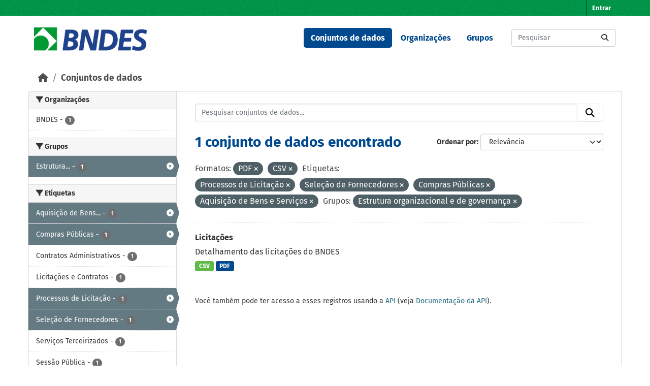

--- FILE ---
content_type: text/html; charset=utf-8
request_url: https://dadosabertos.bndes.gov.br/dataset?res_format=PDF&tags=Processos+de+Licita%C3%A7%C3%A3o&tags=Sele%C3%A7%C3%A3o+de+Fornecedores&res_format=CSV&tags=Compras+P%C3%BAblicas&groups=estrutura-organizacional-e-de-governanca&tags=Aquisi%C3%A7%C3%A3o+de+Bens+e+Servi%C3%A7os
body_size: 51137
content:
<!DOCTYPE html>
<!--[if IE 9]> <html lang="pt_BR" class="ie9"> <![endif]-->
<!--[if gt IE 8]><!--> <html lang="pt_BR"  > <!--<![endif]-->
  <head>
    <meta charset="utf-8" />
      <meta name="csrf_field_name" content="_csrf_token" />
      <meta name="_csrf_token" content="ImIwODc3OTg2NDc1NjJjMWNkZGMzN2VmODRiZTE2N2Y3NjNiMTUxYzIi.aX1GNQ.kohxhP7XFY_-9SkRLE5UyMCP4l8" />

      <meta name="generator" content="ckan 2.11.3" />
      <meta name="viewport" content="width=device-width, initial-scale=1.0">
    <title>Conjunto de dados - Portal de Dados Abertos do BNDES</title>

    
    <link rel="shortcut icon" href="/base/images/ckan.ico" />
    
      
      
      
    

    
    <link href="/webassets/base/51d427fe_main.css" rel="stylesheet"/><style>
        /* CORES BNDES

guia da marca
https://www.bndes.gov.br/wps/wcm/connect/site/74114779-97fb-4026-a3c4-bbff80512450/Guia_de_Marca_BNDES_nov2022.pdf?MOD=AJPERES&CVID=ojen7.J

Tem erros, então peguei as cores pelo conta gotas do Gimp
*/



:root {
    --primario-verde: #00984a;
    --primario-azul: #01498f;

    --secundario-verde-claro: #60bb46;
    --secundario-azul-claro: #0078c0;

    --terciario-prata-esverdeado: #a6c5b2;
    --terciario-prata: #dcdddf;
    --terciario-verde-azulado: #00937d;
    --terciario-azul-escuro: #006096;
    --terciario-verde-claro: #43bfb5;
    --terciario-azul-claro: #6293b1;

    /*cor fora manual*/
    --verde-escuro: #237434;
}


/* latin-ext */
@font-face {
    font-family: 'Fira Sans';
    font-style: italic;
    font-weight: 700;
    src: local('Fira Sans Bold Italic'), local('FiraSans-BoldItalic'), url(https://fonts.gstatic.com/s/firasans/v10/va9f4kDNxMZdWfMOD5VvkrByRCf2VFn2lg.woff2) format('woff2');
    unicode-range: U+0100-024F, U+0259, U+1E00-1EFF, U+2020, U+20A0-20AB, U+20AD-20CF, U+2113, U+2C60-2C7F, U+A720-A7FF;
}

/* latin */
@font-face {
    font-family: 'Fira Sans';
    font-style: italic;
    font-weight: 700;
    src: local('Fira Sans Bold Italic'), local('FiraSans-BoldItalic'), url(https://fonts.gstatic.com/s/firasans/v10/va9f4kDNxMZdWfMOD5VvkrByRCf4VFk.woff2) format('woff2');
    unicode-range: U+0000-00FF, U+0131, U+0152-0153, U+02BB-02BC, U+02C6, U+02DA, U+02DC, U+2000-206F, U+2074, U+20AC, U+2122, U+2191, U+2193, U+2212, U+2215, U+FEFF, U+FFFD;
}

/* latin */
@font-face {
    font-family: 'Fira Sans';
    font-style: normal;
    font-weight: 400;
    src: local('Fira Sans Regular'), local('FiraSans-Regular'), url(https://fonts.gstatic.com/s/firasans/v10/va9E4kDNxMZdWfMOD5Vvl4jL.woff2) format('woff2');
    unicode-range: U+0000-00FF, U+0131, U+0152-0153, U+02BB-02BC, U+02C6, U+02DA, U+02DC, U+2000-206F, U+2074, U+20AC, U+2122, U+2191, U+2193, U+2212, U+2215, U+FEFF, U+FFFD;
}

/* latin-ext */
@font-face {
    font-family: 'Fira Sans';
    font-style: normal;
    font-weight: 500;
    src: local('Fira Sans Medium'), local('FiraSans-Medium'), url(https://fonts.gstatic.com/s/firasans/v10/va9B4kDNxMZdWfMOD5VnZKveSBf6TF0.woff2) format('woff2');
    unicode-range: U+0100-024F, U+0259, U+1E00-1EFF, U+2020, U+20A0-20AB, U+20AD-20CF, U+2113, U+2C60-2C7F, U+A720-A7FF;
}

/* latin */
@font-face {
    font-family: 'Fira Sans';
    font-style: normal;
    font-weight: 500;
    src: local('Fira Sans Medium'), local('FiraSans-Medium'), url(https://fonts.gstatic.com/s/firasans/v10/va9B4kDNxMZdWfMOD5VnZKveRhf6.woff2) format('woff2');
    unicode-range: U+0000-00FF, U+0131, U+0152-0153, U+02BB-02BC, U+02C6, U+02DA, U+02DC, U+2000-206F, U+2074, U+20AC, U+2122, U+2191, U+2193, U+2212, U+2215, U+FEFF, U+FFFD;
}

/* latin-ext */
@font-face {
    font-family: 'Fira Sans';
    font-style: normal;
    font-weight: 700;
    src: local('Fira Sans Bold'), local('FiraSans-Bold'), url(https://fonts.gstatic.com/s/firasans/v10/va9B4kDNxMZdWfMOD5VnLK3eSBf6TF0.woff2) format('woff2');
    unicode-range: U+0100-024F, U+0259, U+1E00-1EFF, U+2020, U+20A0-20AB, U+20AD-20CF, U+2113, U+2C60-2C7F, U+A720-A7FF;
}

/* latin */
@font-face {
    font-family: 'Fira Sans';
    font-style: normal;
    font-weight: 700;
    src: local('Fira Sans Bold'), local('FiraSans-Bold'), url(https://fonts.gstatic.com/s/firasans/v10/va9B4kDNxMZdWfMOD5VnLK3eRhf6.woff2) format('woff2');
    unicode-range: U+0000-00FF, U+0131, U+0152-0153, U+02BB-02BC, U+02C6, U+02DA, U+02DC, U+2000-206F, U+2074, U+20AC, U+2122, U+2191, U+2193, U+2212, U+2215, U+FEFF, U+FFFD;
}

html {
    font-family: "Fira Sans", arial, sans-serif;
}

body {
    font: 1em "Fira Sans";
    font-family: "Fira Sans", arial, sans-serif;
}

/****** Cores da tela principal ******/
.masthead {
    background: white none;
}

.homepage .module-feeds {
    background: white;
}

.main {
    background: white none;
}

body {
    background-image: none;
}

.homepage .hero {
    background: transparent none;
}

h1 {
    color: var(--primario-azul);
}

code {
    color: var(--primario-verde);
}

/* cor de fundo e preenchimento do master head topo da página */
.account-masthead {
    background-color: var(--primario-verde);
}

.masthead {
    background-color: white;
}

.account-masthead .account ul li a {
    color: white;
}

.account-masthead .account ul li a:hover {
    background-color: var(--primario-azul);
}


/* reajusta a cor e o preenchimento do menu */
.masthead .navigation .nav-pills li a:hover,
.masthead .navigation .nav-pills li a:focus,
.masthead .navigation .nav-pills li.active a {
    background-color: var(--primario-azul);
    color: white;
}

/* tornar o .text-white da cor azul, não parece certo,
mas é como consegui fazer sem criar novo tema */
.navbar-light .text-white {
    color: var(--primario-azul) !important;
}


/*caixa de busca principipal*/
.homepage .module-search .module-content {
    border-radius: 3px 3px 0 0;
    background-color: var(--primario-verde);
    border-bottom: none;
}

.homepage .module-search .tags {
    background-color: var(--secundario-verde-claro);
    padding: 10px 10px 10px 10px;
    margin-top: -25px;
}


/* navegação categorias */
.masthead .main-navbar ul li a {
    color: var(--primario-azul);
    font-weight: bold;
}

.masthead .main-navbar ul li a:hover,
.masthead .main-navbar ul li.active a {
    color: white;
    background-color: var(--primario-azul);
}

/* pé da página */

.site-footer {
    background-color: var(--primario-verde);
}



/*******AJUSTES ELEMENTOS ******/

.tag {
    font-size: .9em;
}

/* remove o link para página 'sobre'  */
/* do rodapé */

.site-footer .footer-links>ul:first-child {
    display: none;
}

/* da navegação*/
.masthead>ul>li.active:last-child {
    display: none;
}

.masthead .main-navbar ul li:last-child {
    display: none;
}



/* reajusta e modifica o menu */
a.logo img {
    width: 224px;
    padding-top: 7px;
}

/* reajusta o tamanho do logo */
.homepage .module-search {
    padding: 0px;
}

/* reajusta o tamanho do logo */
.homepage .module-search {
    padding: 0px;
}



/* tira sombras das caixas */
.box {
    box-shadow: 0 0 0 0px;
}

.wrapper {
    box-shadow: 0 0 0 0px;
}

/* cores dos botões de tag de tipo de arquivo */
.badge[data-format=pdf],
.badge[data-format*=pdf] {
    background-color: var(--primario-azul);
}

.badge[data-format=csv],
.badge[data-format*=csv] {
    background-color: var(--secundario-verde-claro)
}

/* some com imagem na tela principal */
section.featured.media-overlay {
    display: none;
}


body>header>div>nav>button>span {
    color: black;
}

/*apaga o "Ex. Meio Ambiente" como valor default da busca
já que este valor não retorna nada ao buscar*/
#field-main-search::placeholder {
    opacity: 0;
}

.resource-item:hover {
    background-color: var(--terciario-prata-esverdeado);
}
      </style>
    
    

  </head>

  
  <body data-site-root="https://dadosabertos.bndes.gov.br/" data-locale-root="https://dadosabertos.bndes.gov.br/" >

    
    <div class="visually-hidden-focusable"><a href="#content">Skip to main content</a></div>
  

  
    

 
<div class="account-masthead">
  <div class="container">
     
    <nav class="account not-authed" aria-label="Account">
      <ul class="list-unstyled">
        
        <li><a href="/user/login">Entrar</a></li>
         
      </ul>
    </nav>
     
  </div>
</div>

<header class="masthead">
  <div class="container">
      
    <nav class="navbar navbar-expand-lg navbar-light">
      <hgroup class="header-image navbar-left">

      
      
      <a class="logo" href="/">
        <img src="/uploads/admin/2025-02-07-194758.293250ckan-logo.jpg" alt="Portal de Dados Abertos do BNDES"
          title="Portal de Dados Abertos do BNDES" />
      </a>
      
      

       </hgroup>
      <button class="navbar-toggler" type="button" data-bs-toggle="collapse" data-bs-target="#main-navigation-toggle"
        aria-controls="main-navigation-toggle" aria-expanded="false" aria-label="Toggle navigation">
        <span class="fa fa-bars text-white"></span>
      </button>

      <div class="main-navbar collapse navbar-collapse" id="main-navigation-toggle">
        <ul class="navbar-nav ms-auto mb-2 mb-lg-0">
          
            
              
              

              <li class="active"><a href="/dataset/">Conjuntos de dados</a></li><li><a href="/organization/">Organizações</a></li><li><a href="/group/">Grupos</a></li><li><a href="/about">Sobre</a></li>
            
          </ul>

      
      
          <form class="d-flex site-search" action="/dataset/" method="get">
              <label class="d-none" for="field-sitewide-search">Search Datasets...</label>
              <input id="field-sitewide-search" class="form-control me-2"  type="text" name="q" placeholder="Pesquisar" aria-label="Pesquisar conjuntos de dados..."/>
              <button class="btn" type="submit" aria-label="Submit"><i class="fa fa-search"></i></button>
          </form>
      
      </div>
    </nav>
  </div>
</header>

  
    <div class="main">
      <div id="content" class="container">
        
          
            <div class="flash-messages">
              
                
              
            </div>
          

          
            <div class="toolbar" role="navigation" aria-label="Breadcrumb">
              
                
                  <ol class="breadcrumb">
                    
<li class="home"><a href="/" aria-label="Início"><i class="fa fa-home"></i><span> Início</span></a></li>
                    
  <li class="active"><a href="/dataset/">Conjuntos de dados</a></li>

                  </ol>
                
              
            </div>
          

          <div class="row wrapper">
            
            
            

            
              <aside class="secondary col-md-3">
                
                
  <div class="filters">
    <div>
      
        

    
    
	
	    
		<section class="module module-narrow module-shallow">
		    
			<h2 class="module-heading">
			    <i class="fa fa-filter"></i>
			    Organizações
			</h2>
		    
		    
			
			    
				<nav aria-label="Organizações">
				    <ul class="list-unstyled nav nav-simple nav-facet">
					
					    
					    
					    
					    
					    <li class="nav-item ">
						<a href="/dataset/?res_format=PDF&amp;res_format=CSV&amp;tags=Processos+de+Licita%C3%A7%C3%A3o&amp;tags=Sele%C3%A7%C3%A3o+de+Fornecedores&amp;tags=Compras+P%C3%BAblicas&amp;tags=Aquisi%C3%A7%C3%A3o+de+Bens+e+Servi%C3%A7os&amp;groups=estrutura-organizacional-e-de-governanca&amp;organization=bndes" title="">
						    <span class="item-label">BNDES</span>
						    <span class="hidden separator"> - </span>
						    <span class="item-count badge">1</span>

							
						</a>
					    </li>
					
				    </ul>
				</nav>

				<p class="module-footer">
				    
					
				    
				</p>
			    
			
		    
		</section>
	    
	
    

      
        

    
    
	
	    
		<section class="module module-narrow module-shallow">
		    
			<h2 class="module-heading">
			    <i class="fa fa-filter"></i>
			    Grupos
			</h2>
		    
		    
			
			    
				<nav aria-label="Grupos">
				    <ul class="list-unstyled nav nav-simple nav-facet">
					
					    
					    
					    
					    
					    <li class="nav-item  active">
						<a href="/dataset/?res_format=PDF&amp;res_format=CSV&amp;tags=Processos+de+Licita%C3%A7%C3%A3o&amp;tags=Sele%C3%A7%C3%A3o+de+Fornecedores&amp;tags=Compras+P%C3%BAblicas&amp;tags=Aquisi%C3%A7%C3%A3o+de+Bens+e+Servi%C3%A7os" title="Estrutura organizacional e de governança">
						    <span class="item-label">Estrutura...</span>
						    <span class="hidden separator"> - </span>
						    <span class="item-count badge">1</span>

							<span class="facet-close"> <i class="fa fa-solid fa-circle-xmark"></i></span>
						</a>
					    </li>
					
				    </ul>
				</nav>

				<p class="module-footer">
				    
					
				    
				</p>
			    
			
		    
		</section>
	    
	
    

      
        

    
    
	
	    
		<section class="module module-narrow module-shallow">
		    
			<h2 class="module-heading">
			    <i class="fa fa-filter"></i>
			    Etiquetas
			</h2>
		    
		    
			
			    
				<nav aria-label="Etiquetas">
				    <ul class="list-unstyled nav nav-simple nav-facet">
					
					    
					    
					    
					    
					    <li class="nav-item  active">
						<a href="/dataset/?res_format=PDF&amp;res_format=CSV&amp;tags=Processos+de+Licita%C3%A7%C3%A3o&amp;tags=Sele%C3%A7%C3%A3o+de+Fornecedores&amp;tags=Compras+P%C3%BAblicas&amp;groups=estrutura-organizacional-e-de-governanca" title="Aquisição de Bens e Serviços">
						    <span class="item-label">Aquisição de Bens...</span>
						    <span class="hidden separator"> - </span>
						    <span class="item-count badge">1</span>

							<span class="facet-close"> <i class="fa fa-solid fa-circle-xmark"></i></span>
						</a>
					    </li>
					
					    
					    
					    
					    
					    <li class="nav-item  active">
						<a href="/dataset/?res_format=PDF&amp;res_format=CSV&amp;tags=Processos+de+Licita%C3%A7%C3%A3o&amp;tags=Sele%C3%A7%C3%A3o+de+Fornecedores&amp;tags=Aquisi%C3%A7%C3%A3o+de+Bens+e+Servi%C3%A7os&amp;groups=estrutura-organizacional-e-de-governanca" title="">
						    <span class="item-label">Compras Públicas</span>
						    <span class="hidden separator"> - </span>
						    <span class="item-count badge">1</span>

							<span class="facet-close"> <i class="fa fa-solid fa-circle-xmark"></i></span>
						</a>
					    </li>
					
					    
					    
					    
					    
					    <li class="nav-item ">
						<a href="/dataset/?res_format=PDF&amp;res_format=CSV&amp;tags=Processos+de+Licita%C3%A7%C3%A3o&amp;tags=Sele%C3%A7%C3%A3o+de+Fornecedores&amp;tags=Compras+P%C3%BAblicas&amp;tags=Aquisi%C3%A7%C3%A3o+de+Bens+e+Servi%C3%A7os&amp;groups=estrutura-organizacional-e-de-governanca&amp;tags=Contratos+Administrativos" title="">
						    <span class="item-label">Contratos Administrativos</span>
						    <span class="hidden separator"> - </span>
						    <span class="item-count badge">1</span>

							
						</a>
					    </li>
					
					    
					    
					    
					    
					    <li class="nav-item ">
						<a href="/dataset/?res_format=PDF&amp;res_format=CSV&amp;tags=Processos+de+Licita%C3%A7%C3%A3o&amp;tags=Sele%C3%A7%C3%A3o+de+Fornecedores&amp;tags=Compras+P%C3%BAblicas&amp;tags=Aquisi%C3%A7%C3%A3o+de+Bens+e+Servi%C3%A7os&amp;groups=estrutura-organizacional-e-de-governanca&amp;tags=Licita%C3%A7%C3%B5es+e+Contratos" title="">
						    <span class="item-label">Licitações e Contratos</span>
						    <span class="hidden separator"> - </span>
						    <span class="item-count badge">1</span>

							
						</a>
					    </li>
					
					    
					    
					    
					    
					    <li class="nav-item  active">
						<a href="/dataset/?res_format=PDF&amp;res_format=CSV&amp;tags=Sele%C3%A7%C3%A3o+de+Fornecedores&amp;tags=Compras+P%C3%BAblicas&amp;tags=Aquisi%C3%A7%C3%A3o+de+Bens+e+Servi%C3%A7os&amp;groups=estrutura-organizacional-e-de-governanca" title="">
						    <span class="item-label">Processos de Licitação</span>
						    <span class="hidden separator"> - </span>
						    <span class="item-count badge">1</span>

							<span class="facet-close"> <i class="fa fa-solid fa-circle-xmark"></i></span>
						</a>
					    </li>
					
					    
					    
					    
					    
					    <li class="nav-item  active">
						<a href="/dataset/?res_format=PDF&amp;res_format=CSV&amp;tags=Processos+de+Licita%C3%A7%C3%A3o&amp;tags=Compras+P%C3%BAblicas&amp;tags=Aquisi%C3%A7%C3%A3o+de+Bens+e+Servi%C3%A7os&amp;groups=estrutura-organizacional-e-de-governanca" title="">
						    <span class="item-label">Seleção de Fornecedores</span>
						    <span class="hidden separator"> - </span>
						    <span class="item-count badge">1</span>

							<span class="facet-close"> <i class="fa fa-solid fa-circle-xmark"></i></span>
						</a>
					    </li>
					
					    
					    
					    
					    
					    <li class="nav-item ">
						<a href="/dataset/?res_format=PDF&amp;res_format=CSV&amp;tags=Processos+de+Licita%C3%A7%C3%A3o&amp;tags=Sele%C3%A7%C3%A3o+de+Fornecedores&amp;tags=Compras+P%C3%BAblicas&amp;tags=Aquisi%C3%A7%C3%A3o+de+Bens+e+Servi%C3%A7os&amp;groups=estrutura-organizacional-e-de-governanca&amp;tags=Servi%C3%A7os+Terceirizados" title="">
						    <span class="item-label">Serviços Terceirizados</span>
						    <span class="hidden separator"> - </span>
						    <span class="item-count badge">1</span>

							
						</a>
					    </li>
					
					    
					    
					    
					    
					    <li class="nav-item ">
						<a href="/dataset/?res_format=PDF&amp;res_format=CSV&amp;tags=Processos+de+Licita%C3%A7%C3%A3o&amp;tags=Sele%C3%A7%C3%A3o+de+Fornecedores&amp;tags=Compras+P%C3%BAblicas&amp;tags=Aquisi%C3%A7%C3%A3o+de+Bens+e+Servi%C3%A7os&amp;groups=estrutura-organizacional-e-de-governanca&amp;tags=Sess%C3%A3o+P%C3%BAblica" title="">
						    <span class="item-label">Sessão Pública</span>
						    <span class="hidden separator"> - </span>
						    <span class="item-count badge">1</span>

							
						</a>
					    </li>
					
					    
					    
					    
					    
					    <li class="nav-item ">
						<a href="/dataset/?res_format=PDF&amp;res_format=CSV&amp;tags=Processos+de+Licita%C3%A7%C3%A3o&amp;tags=Sele%C3%A7%C3%A3o+de+Fornecedores&amp;tags=Compras+P%C3%BAblicas&amp;tags=Aquisi%C3%A7%C3%A3o+de+Bens+e+Servi%C3%A7os&amp;groups=estrutura-organizacional-e-de-governanca&amp;tags=Valor+Contratado" title="">
						    <span class="item-label">Valor Contratado</span>
						    <span class="hidden separator"> - </span>
						    <span class="item-count badge">1</span>

							
						</a>
					    </li>
					
				    </ul>
				</nav>

				<p class="module-footer">
				    
					
				    
				</p>
			    
			
		    
		</section>
	    
	
    

      
        

    
    
	
	    
		<section class="module module-narrow module-shallow">
		    
			<h2 class="module-heading">
			    <i class="fa fa-filter"></i>
			    Formatos
			</h2>
		    
		    
			
			    
				<nav aria-label="Formatos">
				    <ul class="list-unstyled nav nav-simple nav-facet">
					
					    
					    
					    
					    
					    <li class="nav-item  active">
						<a href="/dataset/?res_format=PDF&amp;tags=Processos+de+Licita%C3%A7%C3%A3o&amp;tags=Sele%C3%A7%C3%A3o+de+Fornecedores&amp;tags=Compras+P%C3%BAblicas&amp;tags=Aquisi%C3%A7%C3%A3o+de+Bens+e+Servi%C3%A7os&amp;groups=estrutura-organizacional-e-de-governanca" title="">
						    <span class="item-label">CSV</span>
						    <span class="hidden separator"> - </span>
						    <span class="item-count badge">1</span>

							<span class="facet-close"> <i class="fa fa-solid fa-circle-xmark"></i></span>
						</a>
					    </li>
					
					    
					    
					    
					    
					    <li class="nav-item  active">
						<a href="/dataset/?res_format=CSV&amp;tags=Processos+de+Licita%C3%A7%C3%A3o&amp;tags=Sele%C3%A7%C3%A3o+de+Fornecedores&amp;tags=Compras+P%C3%BAblicas&amp;tags=Aquisi%C3%A7%C3%A3o+de+Bens+e+Servi%C3%A7os&amp;groups=estrutura-organizacional-e-de-governanca" title="">
						    <span class="item-label">PDF</span>
						    <span class="hidden separator"> - </span>
						    <span class="item-count badge">1</span>

							<span class="facet-close"> <i class="fa fa-solid fa-circle-xmark"></i></span>
						</a>
					    </li>
					
				    </ul>
				</nav>

				<p class="module-footer">
				    
					
				    
				</p>
			    
			
		    
		</section>
	    
	
    

      
        

    
    
	
	    
		<section class="module module-narrow module-shallow">
		    
			<h2 class="module-heading">
			    <i class="fa fa-filter"></i>
			    Licenças
			</h2>
		    
		    
			
			    
				<nav aria-label="Licenças">
				    <ul class="list-unstyled nav nav-simple nav-facet">
					
					    
					    
					    
					    
					    <li class="nav-item ">
						<a href="/dataset/?res_format=PDF&amp;res_format=CSV&amp;tags=Processos+de+Licita%C3%A7%C3%A3o&amp;tags=Sele%C3%A7%C3%A3o+de+Fornecedores&amp;tags=Compras+P%C3%BAblicas&amp;tags=Aquisi%C3%A7%C3%A3o+de+Bens+e+Servi%C3%A7os&amp;groups=estrutura-organizacional-e-de-governanca&amp;license_id=odc-odbl" title="Licença Aberta para Bases de Dados (ODbL) do Open Data Commons">
						    <span class="item-label">Licença Aberta...</span>
						    <span class="hidden separator"> - </span>
						    <span class="item-count badge">1</span>

							
						</a>
					    </li>
					
				    </ul>
				</nav>

				<p class="module-footer">
				    
					
				    
				</p>
			    
			
		    
		</section>
	    
	
    

      
    </div>
    <a class="close no-text hide-filters"><i class="fa fa-times-circle"></i><span class="text">close</span></a>
  </div>

              </aside>
            

            
              <div class="primary col-md-9 col-xs-12" role="main">
                
                
  <section class="module">
    <div class="module-content">
      
        
      
      










<form id="dataset-search-form" class="search-form" method="get" data-module="select-switch">

  
    <div class="input-group search-input-group">
      <input aria-label="Pesquisar conjuntos de dados..." id="field-giant-search" type="text" class="form-control input-lg" name="q" value="" autocomplete="off" placeholder="Pesquisar conjuntos de dados...">
      
      <button class="btn btn-default btn-lg" type="submit" value="search" aria-label="Submit">
        <i class="fa fa-search"></i>
      </button>
      
    </div>
  

  
    <span>






<input type="hidden" name="res_format" value="PDF" />





<input type="hidden" name="res_format" value="CSV" />





<input type="hidden" name="tags" value="Processos de Licitação" />





<input type="hidden" name="tags" value="Seleção de Fornecedores" />





<input type="hidden" name="tags" value="Compras Públicas" />





<input type="hidden" name="tags" value="Aquisição de Bens e Serviços" />





<input type="hidden" name="groups" value="estrutura-organizacional-e-de-governanca" />



</span>
  

  
    
      <div class="form-group control-order-by">
        <label for="field-order-by">Ordenar por</label>
        <select id="field-order-by" name="sort" class="form-control form-select">
          
            
              <option value="score desc, metadata_modified desc" selected="selected">Relevância</option>
            
          
            
              <option value="title_string asc">Nome Crescente</option>
            
          
            
              <option value="title_string desc">Nome Descrescente</option>
            
          
            
              <option value="metadata_modified desc">Modificada pela última vez</option>
            
          
            
              <option value="views_recent desc">Popular</option>
            
          
        </select>
        
        <button class="btn btn-default js-hide" type="submit">Ir</button>
        
      </div>
    
  

  
    <h1>
    
      

  
  
  
  

1 conjunto de dados encontrado
    
    </h1>
  

  
    
      <p class="filter-list">
        
          
          <span class="facet">Formatos:</span>
          
            <span class="filtered pill">PDF
              <a href="/dataset/?res_format=CSV&amp;tags=Processos+de+Licita%C3%A7%C3%A3o&amp;tags=Sele%C3%A7%C3%A3o+de+Fornecedores&amp;tags=Compras+P%C3%BAblicas&amp;tags=Aquisi%C3%A7%C3%A3o+de+Bens+e+Servi%C3%A7os&amp;groups=estrutura-organizacional-e-de-governanca" class="remove" title="Remover"><i class="fa fa-times"></i></a>
            </span>
          
            <span class="filtered pill">CSV
              <a href="/dataset/?res_format=PDF&amp;tags=Processos+de+Licita%C3%A7%C3%A3o&amp;tags=Sele%C3%A7%C3%A3o+de+Fornecedores&amp;tags=Compras+P%C3%BAblicas&amp;tags=Aquisi%C3%A7%C3%A3o+de+Bens+e+Servi%C3%A7os&amp;groups=estrutura-organizacional-e-de-governanca" class="remove" title="Remover"><i class="fa fa-times"></i></a>
            </span>
          
        
          
          <span class="facet">Etiquetas:</span>
          
            <span class="filtered pill">Processos de Licitação
              <a href="/dataset/?res_format=PDF&amp;res_format=CSV&amp;tags=Sele%C3%A7%C3%A3o+de+Fornecedores&amp;tags=Compras+P%C3%BAblicas&amp;tags=Aquisi%C3%A7%C3%A3o+de+Bens+e+Servi%C3%A7os&amp;groups=estrutura-organizacional-e-de-governanca" class="remove" title="Remover"><i class="fa fa-times"></i></a>
            </span>
          
            <span class="filtered pill">Seleção de Fornecedores
              <a href="/dataset/?res_format=PDF&amp;res_format=CSV&amp;tags=Processos+de+Licita%C3%A7%C3%A3o&amp;tags=Compras+P%C3%BAblicas&amp;tags=Aquisi%C3%A7%C3%A3o+de+Bens+e+Servi%C3%A7os&amp;groups=estrutura-organizacional-e-de-governanca" class="remove" title="Remover"><i class="fa fa-times"></i></a>
            </span>
          
            <span class="filtered pill">Compras Públicas
              <a href="/dataset/?res_format=PDF&amp;res_format=CSV&amp;tags=Processos+de+Licita%C3%A7%C3%A3o&amp;tags=Sele%C3%A7%C3%A3o+de+Fornecedores&amp;tags=Aquisi%C3%A7%C3%A3o+de+Bens+e+Servi%C3%A7os&amp;groups=estrutura-organizacional-e-de-governanca" class="remove" title="Remover"><i class="fa fa-times"></i></a>
            </span>
          
            <span class="filtered pill">Aquisição de Bens e Serviços
              <a href="/dataset/?res_format=PDF&amp;res_format=CSV&amp;tags=Processos+de+Licita%C3%A7%C3%A3o&amp;tags=Sele%C3%A7%C3%A3o+de+Fornecedores&amp;tags=Compras+P%C3%BAblicas&amp;groups=estrutura-organizacional-e-de-governanca" class="remove" title="Remover"><i class="fa fa-times"></i></a>
            </span>
          
        
          
          <span class="facet">Grupos:</span>
          
            <span class="filtered pill">Estrutura organizacional e de governança
              <a href="/dataset/?res_format=PDF&amp;res_format=CSV&amp;tags=Processos+de+Licita%C3%A7%C3%A3o&amp;tags=Sele%C3%A7%C3%A3o+de+Fornecedores&amp;tags=Compras+P%C3%BAblicas&amp;tags=Aquisi%C3%A7%C3%A3o+de+Bens+e+Servi%C3%A7os" class="remove" title="Remover"><i class="fa fa-times"></i></a>
            </span>
          
        
      </p>
      <a class="show-filters btn btn-default">Filtrar Resultados</a>
    
  

</form>





      
        

  
    <ul class="dataset-list list-unstyled">
    	
	      
	        




  <li class="dataset-item">
    
      <div class="dataset-content">
        
          <h2 class="dataset-heading">
            
              
            
            
    <a href="/dataset/licitacoes" title="Licitações">
      Licitações
    </a>
            
            

              
            



          </h2>
        
        
          
            <div>Detalhamento das licitações do BNDES</div>
          
        
      </div>
      
        
          
            <ul class="dataset-resources list-unstyled">
              
                
                <li>
                  <a href="/dataset/licitacoes" class="badge badge-default" data-format="csv">CSV</a>
                </li>
                
                <li>
                  <a href="/dataset/licitacoes" class="badge badge-default" data-format="pdf">PDF</a>
                </li>
                
              
            </ul>
          
        
      
    
  </li>

	      
	    
    </ul>
  

      
    </div>

    
      
    
  </section>

  
    <section class="module">
      <div class="module-content">
        
          <small>
            
            
             Você também pode ter acesso a esses registros usando a <a href="/api/3">API</a> (veja <a href="https://docs.ckan.org/en/2.11/api/">Documentação da API</a>). 
          </small>
        
      </div>
    </section>
  

              </div>
            
          </div>
        
      </div>
    </div>
  
    <footer class="site-footer">
  <div class="container">
    
    <div class="row">
      <div class="col-md-8 footer-links">
        
          <ul class="list-unstyled">
            
              <li><a href="/about">Sobre Portal de Dados Abertos do BNDES</a></li>
            
          </ul>
          <ul class="list-unstyled">
            
              
              <li><a href="https://docs.ckan.org/en/2.11/api/">API do CKAN</a></li>
              <li><a href="https://www.ckan.org/">Associação CKAN</a></li>
              <li><a href="https://www.opendefinition.org/od/"><img src="/base/images/od_80x15_blue.png" alt="Open Data"></a></li>
            
          </ul>
        
      </div>
      <div class="col-md-4 attribution">
        
          <p><strong>Impulsionado por</strong> <a class="hide-text ckan-footer-logo" href="http://ckan.org">CKAN</a></p>
        
        
          
<form class="lang-select" action="/util/redirect" data-module="select-switch" method="POST">
  
<input type="hidden" name="_csrf_token" value="ImIwODc3OTg2NDc1NjJjMWNkZGMzN2VmODRiZTE2N2Y3NjNiMTUxYzIi.aX1GNQ.kohxhP7XFY_-9SkRLE5UyMCP4l8"/> 
  <div class="form-group">
    <label for="field-lang-select">Idioma</label>
    <select id="field-lang-select" name="url" data-module="autocomplete" data-module-dropdown-class="lang-dropdown" data-module-container-class="lang-container">
      
        <option value="/pt_BR/dataset?res_format=PDF&amp;tags=Processos+de+Licita%C3%A7%C3%A3o&amp;tags=Sele%C3%A7%C3%A3o+de+Fornecedores&amp;res_format=CSV&amp;tags=Compras+P%C3%BAblicas&amp;groups=estrutura-organizacional-e-de-governanca&amp;tags=Aquisi%C3%A7%C3%A3o+de+Bens+e+Servi%C3%A7os" selected="selected">
          português (Brasil)
        </option>
      
        <option value="/en/dataset?res_format=PDF&amp;tags=Processos+de+Licita%C3%A7%C3%A3o&amp;tags=Sele%C3%A7%C3%A3o+de+Fornecedores&amp;res_format=CSV&amp;tags=Compras+P%C3%BAblicas&amp;groups=estrutura-organizacional-e-de-governanca&amp;tags=Aquisi%C3%A7%C3%A3o+de+Bens+e+Servi%C3%A7os" >
          English
        </option>
      
        <option value="/am/dataset?res_format=PDF&amp;tags=Processos+de+Licita%C3%A7%C3%A3o&amp;tags=Sele%C3%A7%C3%A3o+de+Fornecedores&amp;res_format=CSV&amp;tags=Compras+P%C3%BAblicas&amp;groups=estrutura-organizacional-e-de-governanca&amp;tags=Aquisi%C3%A7%C3%A3o+de+Bens+e+Servi%C3%A7os" >
          አማርኛ
        </option>
      
        <option value="/ar/dataset?res_format=PDF&amp;tags=Processos+de+Licita%C3%A7%C3%A3o&amp;tags=Sele%C3%A7%C3%A3o+de+Fornecedores&amp;res_format=CSV&amp;tags=Compras+P%C3%BAblicas&amp;groups=estrutura-organizacional-e-de-governanca&amp;tags=Aquisi%C3%A7%C3%A3o+de+Bens+e+Servi%C3%A7os" >
          العربية
        </option>
      
        <option value="/bg/dataset?res_format=PDF&amp;tags=Processos+de+Licita%C3%A7%C3%A3o&amp;tags=Sele%C3%A7%C3%A3o+de+Fornecedores&amp;res_format=CSV&amp;tags=Compras+P%C3%BAblicas&amp;groups=estrutura-organizacional-e-de-governanca&amp;tags=Aquisi%C3%A7%C3%A3o+de+Bens+e+Servi%C3%A7os" >
          български
        </option>
      
        <option value="/bs/dataset?res_format=PDF&amp;tags=Processos+de+Licita%C3%A7%C3%A3o&amp;tags=Sele%C3%A7%C3%A3o+de+Fornecedores&amp;res_format=CSV&amp;tags=Compras+P%C3%BAblicas&amp;groups=estrutura-organizacional-e-de-governanca&amp;tags=Aquisi%C3%A7%C3%A3o+de+Bens+e+Servi%C3%A7os" >
          bosanski
        </option>
      
        <option value="/ca/dataset?res_format=PDF&amp;tags=Processos+de+Licita%C3%A7%C3%A3o&amp;tags=Sele%C3%A7%C3%A3o+de+Fornecedores&amp;res_format=CSV&amp;tags=Compras+P%C3%BAblicas&amp;groups=estrutura-organizacional-e-de-governanca&amp;tags=Aquisi%C3%A7%C3%A3o+de+Bens+e+Servi%C3%A7os" >
          català
        </option>
      
        <option value="/cs_CZ/dataset?res_format=PDF&amp;tags=Processos+de+Licita%C3%A7%C3%A3o&amp;tags=Sele%C3%A7%C3%A3o+de+Fornecedores&amp;res_format=CSV&amp;tags=Compras+P%C3%BAblicas&amp;groups=estrutura-organizacional-e-de-governanca&amp;tags=Aquisi%C3%A7%C3%A3o+de+Bens+e+Servi%C3%A7os" >
          čeština (Česko)
        </option>
      
        <option value="/da_DK/dataset?res_format=PDF&amp;tags=Processos+de+Licita%C3%A7%C3%A3o&amp;tags=Sele%C3%A7%C3%A3o+de+Fornecedores&amp;res_format=CSV&amp;tags=Compras+P%C3%BAblicas&amp;groups=estrutura-organizacional-e-de-governanca&amp;tags=Aquisi%C3%A7%C3%A3o+de+Bens+e+Servi%C3%A7os" >
          dansk (Danmark)
        </option>
      
        <option value="/de/dataset?res_format=PDF&amp;tags=Processos+de+Licita%C3%A7%C3%A3o&amp;tags=Sele%C3%A7%C3%A3o+de+Fornecedores&amp;res_format=CSV&amp;tags=Compras+P%C3%BAblicas&amp;groups=estrutura-organizacional-e-de-governanca&amp;tags=Aquisi%C3%A7%C3%A3o+de+Bens+e+Servi%C3%A7os" >
          Deutsch
        </option>
      
        <option value="/el/dataset?res_format=PDF&amp;tags=Processos+de+Licita%C3%A7%C3%A3o&amp;tags=Sele%C3%A7%C3%A3o+de+Fornecedores&amp;res_format=CSV&amp;tags=Compras+P%C3%BAblicas&amp;groups=estrutura-organizacional-e-de-governanca&amp;tags=Aquisi%C3%A7%C3%A3o+de+Bens+e+Servi%C3%A7os" >
          Ελληνικά
        </option>
      
        <option value="/en_AU/dataset?res_format=PDF&amp;tags=Processos+de+Licita%C3%A7%C3%A3o&amp;tags=Sele%C3%A7%C3%A3o+de+Fornecedores&amp;res_format=CSV&amp;tags=Compras+P%C3%BAblicas&amp;groups=estrutura-organizacional-e-de-governanca&amp;tags=Aquisi%C3%A7%C3%A3o+de+Bens+e+Servi%C3%A7os" >
          English (Australia)
        </option>
      
        <option value="/en_GB/dataset?res_format=PDF&amp;tags=Processos+de+Licita%C3%A7%C3%A3o&amp;tags=Sele%C3%A7%C3%A3o+de+Fornecedores&amp;res_format=CSV&amp;tags=Compras+P%C3%BAblicas&amp;groups=estrutura-organizacional-e-de-governanca&amp;tags=Aquisi%C3%A7%C3%A3o+de+Bens+e+Servi%C3%A7os" >
          English (United Kingdom)
        </option>
      
        <option value="/es/dataset?res_format=PDF&amp;tags=Processos+de+Licita%C3%A7%C3%A3o&amp;tags=Sele%C3%A7%C3%A3o+de+Fornecedores&amp;res_format=CSV&amp;tags=Compras+P%C3%BAblicas&amp;groups=estrutura-organizacional-e-de-governanca&amp;tags=Aquisi%C3%A7%C3%A3o+de+Bens+e+Servi%C3%A7os" >
          español
        </option>
      
        <option value="/es_AR/dataset?res_format=PDF&amp;tags=Processos+de+Licita%C3%A7%C3%A3o&amp;tags=Sele%C3%A7%C3%A3o+de+Fornecedores&amp;res_format=CSV&amp;tags=Compras+P%C3%BAblicas&amp;groups=estrutura-organizacional-e-de-governanca&amp;tags=Aquisi%C3%A7%C3%A3o+de+Bens+e+Servi%C3%A7os" >
          español (Argentina)
        </option>
      
        <option value="/eu/dataset?res_format=PDF&amp;tags=Processos+de+Licita%C3%A7%C3%A3o&amp;tags=Sele%C3%A7%C3%A3o+de+Fornecedores&amp;res_format=CSV&amp;tags=Compras+P%C3%BAblicas&amp;groups=estrutura-organizacional-e-de-governanca&amp;tags=Aquisi%C3%A7%C3%A3o+de+Bens+e+Servi%C3%A7os" >
          euskara
        </option>
      
        <option value="/fa_IR/dataset?res_format=PDF&amp;tags=Processos+de+Licita%C3%A7%C3%A3o&amp;tags=Sele%C3%A7%C3%A3o+de+Fornecedores&amp;res_format=CSV&amp;tags=Compras+P%C3%BAblicas&amp;groups=estrutura-organizacional-e-de-governanca&amp;tags=Aquisi%C3%A7%C3%A3o+de+Bens+e+Servi%C3%A7os" >
          فارسی (ایران)
        </option>
      
        <option value="/fi/dataset?res_format=PDF&amp;tags=Processos+de+Licita%C3%A7%C3%A3o&amp;tags=Sele%C3%A7%C3%A3o+de+Fornecedores&amp;res_format=CSV&amp;tags=Compras+P%C3%BAblicas&amp;groups=estrutura-organizacional-e-de-governanca&amp;tags=Aquisi%C3%A7%C3%A3o+de+Bens+e+Servi%C3%A7os" >
          suomi
        </option>
      
        <option value="/fr/dataset?res_format=PDF&amp;tags=Processos+de+Licita%C3%A7%C3%A3o&amp;tags=Sele%C3%A7%C3%A3o+de+Fornecedores&amp;res_format=CSV&amp;tags=Compras+P%C3%BAblicas&amp;groups=estrutura-organizacional-e-de-governanca&amp;tags=Aquisi%C3%A7%C3%A3o+de+Bens+e+Servi%C3%A7os" >
          français
        </option>
      
        <option value="/gl/dataset?res_format=PDF&amp;tags=Processos+de+Licita%C3%A7%C3%A3o&amp;tags=Sele%C3%A7%C3%A3o+de+Fornecedores&amp;res_format=CSV&amp;tags=Compras+P%C3%BAblicas&amp;groups=estrutura-organizacional-e-de-governanca&amp;tags=Aquisi%C3%A7%C3%A3o+de+Bens+e+Servi%C3%A7os" >
          galego
        </option>
      
        <option value="/gl_ES/dataset?res_format=PDF&amp;tags=Processos+de+Licita%C3%A7%C3%A3o&amp;tags=Sele%C3%A7%C3%A3o+de+Fornecedores&amp;res_format=CSV&amp;tags=Compras+P%C3%BAblicas&amp;groups=estrutura-organizacional-e-de-governanca&amp;tags=Aquisi%C3%A7%C3%A3o+de+Bens+e+Servi%C3%A7os" >
          galego (España)
        </option>
      
        <option value="/he/dataset?res_format=PDF&amp;tags=Processos+de+Licita%C3%A7%C3%A3o&amp;tags=Sele%C3%A7%C3%A3o+de+Fornecedores&amp;res_format=CSV&amp;tags=Compras+P%C3%BAblicas&amp;groups=estrutura-organizacional-e-de-governanca&amp;tags=Aquisi%C3%A7%C3%A3o+de+Bens+e+Servi%C3%A7os" >
          עברית
        </option>
      
        <option value="/hr/dataset?res_format=PDF&amp;tags=Processos+de+Licita%C3%A7%C3%A3o&amp;tags=Sele%C3%A7%C3%A3o+de+Fornecedores&amp;res_format=CSV&amp;tags=Compras+P%C3%BAblicas&amp;groups=estrutura-organizacional-e-de-governanca&amp;tags=Aquisi%C3%A7%C3%A3o+de+Bens+e+Servi%C3%A7os" >
          hrvatski
        </option>
      
        <option value="/hu/dataset?res_format=PDF&amp;tags=Processos+de+Licita%C3%A7%C3%A3o&amp;tags=Sele%C3%A7%C3%A3o+de+Fornecedores&amp;res_format=CSV&amp;tags=Compras+P%C3%BAblicas&amp;groups=estrutura-organizacional-e-de-governanca&amp;tags=Aquisi%C3%A7%C3%A3o+de+Bens+e+Servi%C3%A7os" >
          magyar
        </option>
      
        <option value="/id/dataset?res_format=PDF&amp;tags=Processos+de+Licita%C3%A7%C3%A3o&amp;tags=Sele%C3%A7%C3%A3o+de+Fornecedores&amp;res_format=CSV&amp;tags=Compras+P%C3%BAblicas&amp;groups=estrutura-organizacional-e-de-governanca&amp;tags=Aquisi%C3%A7%C3%A3o+de+Bens+e+Servi%C3%A7os" >
          Indonesia
        </option>
      
        <option value="/is/dataset?res_format=PDF&amp;tags=Processos+de+Licita%C3%A7%C3%A3o&amp;tags=Sele%C3%A7%C3%A3o+de+Fornecedores&amp;res_format=CSV&amp;tags=Compras+P%C3%BAblicas&amp;groups=estrutura-organizacional-e-de-governanca&amp;tags=Aquisi%C3%A7%C3%A3o+de+Bens+e+Servi%C3%A7os" >
          íslenska
        </option>
      
        <option value="/it/dataset?res_format=PDF&amp;tags=Processos+de+Licita%C3%A7%C3%A3o&amp;tags=Sele%C3%A7%C3%A3o+de+Fornecedores&amp;res_format=CSV&amp;tags=Compras+P%C3%BAblicas&amp;groups=estrutura-organizacional-e-de-governanca&amp;tags=Aquisi%C3%A7%C3%A3o+de+Bens+e+Servi%C3%A7os" >
          italiano
        </option>
      
        <option value="/ja/dataset?res_format=PDF&amp;tags=Processos+de+Licita%C3%A7%C3%A3o&amp;tags=Sele%C3%A7%C3%A3o+de+Fornecedores&amp;res_format=CSV&amp;tags=Compras+P%C3%BAblicas&amp;groups=estrutura-organizacional-e-de-governanca&amp;tags=Aquisi%C3%A7%C3%A3o+de+Bens+e+Servi%C3%A7os" >
          日本語
        </option>
      
        <option value="/km/dataset?res_format=PDF&amp;tags=Processos+de+Licita%C3%A7%C3%A3o&amp;tags=Sele%C3%A7%C3%A3o+de+Fornecedores&amp;res_format=CSV&amp;tags=Compras+P%C3%BAblicas&amp;groups=estrutura-organizacional-e-de-governanca&amp;tags=Aquisi%C3%A7%C3%A3o+de+Bens+e+Servi%C3%A7os" >
          ខ្មែរ
        </option>
      
        <option value="/ko_KR/dataset?res_format=PDF&amp;tags=Processos+de+Licita%C3%A7%C3%A3o&amp;tags=Sele%C3%A7%C3%A3o+de+Fornecedores&amp;res_format=CSV&amp;tags=Compras+P%C3%BAblicas&amp;groups=estrutura-organizacional-e-de-governanca&amp;tags=Aquisi%C3%A7%C3%A3o+de+Bens+e+Servi%C3%A7os" >
          한국어 (대한민국)
        </option>
      
        <option value="/lt/dataset?res_format=PDF&amp;tags=Processos+de+Licita%C3%A7%C3%A3o&amp;tags=Sele%C3%A7%C3%A3o+de+Fornecedores&amp;res_format=CSV&amp;tags=Compras+P%C3%BAblicas&amp;groups=estrutura-organizacional-e-de-governanca&amp;tags=Aquisi%C3%A7%C3%A3o+de+Bens+e+Servi%C3%A7os" >
          lietuvių
        </option>
      
        <option value="/lv/dataset?res_format=PDF&amp;tags=Processos+de+Licita%C3%A7%C3%A3o&amp;tags=Sele%C3%A7%C3%A3o+de+Fornecedores&amp;res_format=CSV&amp;tags=Compras+P%C3%BAblicas&amp;groups=estrutura-organizacional-e-de-governanca&amp;tags=Aquisi%C3%A7%C3%A3o+de+Bens+e+Servi%C3%A7os" >
          latviešu
        </option>
      
        <option value="/mk/dataset?res_format=PDF&amp;tags=Processos+de+Licita%C3%A7%C3%A3o&amp;tags=Sele%C3%A7%C3%A3o+de+Fornecedores&amp;res_format=CSV&amp;tags=Compras+P%C3%BAblicas&amp;groups=estrutura-organizacional-e-de-governanca&amp;tags=Aquisi%C3%A7%C3%A3o+de+Bens+e+Servi%C3%A7os" >
          македонски
        </option>
      
        <option value="/mn_MN/dataset?res_format=PDF&amp;tags=Processos+de+Licita%C3%A7%C3%A3o&amp;tags=Sele%C3%A7%C3%A3o+de+Fornecedores&amp;res_format=CSV&amp;tags=Compras+P%C3%BAblicas&amp;groups=estrutura-organizacional-e-de-governanca&amp;tags=Aquisi%C3%A7%C3%A3o+de+Bens+e+Servi%C3%A7os" >
          монгол (Монгол)
        </option>
      
        <option value="/my_MM/dataset?res_format=PDF&amp;tags=Processos+de+Licita%C3%A7%C3%A3o&amp;tags=Sele%C3%A7%C3%A3o+de+Fornecedores&amp;res_format=CSV&amp;tags=Compras+P%C3%BAblicas&amp;groups=estrutura-organizacional-e-de-governanca&amp;tags=Aquisi%C3%A7%C3%A3o+de+Bens+e+Servi%C3%A7os" >
          မြန်မာ (မြန်မာ)
        </option>
      
        <option value="/nb_NO/dataset?res_format=PDF&amp;tags=Processos+de+Licita%C3%A7%C3%A3o&amp;tags=Sele%C3%A7%C3%A3o+de+Fornecedores&amp;res_format=CSV&amp;tags=Compras+P%C3%BAblicas&amp;groups=estrutura-organizacional-e-de-governanca&amp;tags=Aquisi%C3%A7%C3%A3o+de+Bens+e+Servi%C3%A7os" >
          norsk bokmål (Norge)
        </option>
      
        <option value="/ne/dataset?res_format=PDF&amp;tags=Processos+de+Licita%C3%A7%C3%A3o&amp;tags=Sele%C3%A7%C3%A3o+de+Fornecedores&amp;res_format=CSV&amp;tags=Compras+P%C3%BAblicas&amp;groups=estrutura-organizacional-e-de-governanca&amp;tags=Aquisi%C3%A7%C3%A3o+de+Bens+e+Servi%C3%A7os" >
          नेपाली
        </option>
      
        <option value="/nl/dataset?res_format=PDF&amp;tags=Processos+de+Licita%C3%A7%C3%A3o&amp;tags=Sele%C3%A7%C3%A3o+de+Fornecedores&amp;res_format=CSV&amp;tags=Compras+P%C3%BAblicas&amp;groups=estrutura-organizacional-e-de-governanca&amp;tags=Aquisi%C3%A7%C3%A3o+de+Bens+e+Servi%C3%A7os" >
          Nederlands
        </option>
      
        <option value="/no/dataset?res_format=PDF&amp;tags=Processos+de+Licita%C3%A7%C3%A3o&amp;tags=Sele%C3%A7%C3%A3o+de+Fornecedores&amp;res_format=CSV&amp;tags=Compras+P%C3%BAblicas&amp;groups=estrutura-organizacional-e-de-governanca&amp;tags=Aquisi%C3%A7%C3%A3o+de+Bens+e+Servi%C3%A7os" >
          norsk
        </option>
      
        <option value="/pl/dataset?res_format=PDF&amp;tags=Processos+de+Licita%C3%A7%C3%A3o&amp;tags=Sele%C3%A7%C3%A3o+de+Fornecedores&amp;res_format=CSV&amp;tags=Compras+P%C3%BAblicas&amp;groups=estrutura-organizacional-e-de-governanca&amp;tags=Aquisi%C3%A7%C3%A3o+de+Bens+e+Servi%C3%A7os" >
          polski
        </option>
      
        <option value="/pt_PT/dataset?res_format=PDF&amp;tags=Processos+de+Licita%C3%A7%C3%A3o&amp;tags=Sele%C3%A7%C3%A3o+de+Fornecedores&amp;res_format=CSV&amp;tags=Compras+P%C3%BAblicas&amp;groups=estrutura-organizacional-e-de-governanca&amp;tags=Aquisi%C3%A7%C3%A3o+de+Bens+e+Servi%C3%A7os" >
          português (Portugal)
        </option>
      
        <option value="/ro/dataset?res_format=PDF&amp;tags=Processos+de+Licita%C3%A7%C3%A3o&amp;tags=Sele%C3%A7%C3%A3o+de+Fornecedores&amp;res_format=CSV&amp;tags=Compras+P%C3%BAblicas&amp;groups=estrutura-organizacional-e-de-governanca&amp;tags=Aquisi%C3%A7%C3%A3o+de+Bens+e+Servi%C3%A7os" >
          română
        </option>
      
        <option value="/ru/dataset?res_format=PDF&amp;tags=Processos+de+Licita%C3%A7%C3%A3o&amp;tags=Sele%C3%A7%C3%A3o+de+Fornecedores&amp;res_format=CSV&amp;tags=Compras+P%C3%BAblicas&amp;groups=estrutura-organizacional-e-de-governanca&amp;tags=Aquisi%C3%A7%C3%A3o+de+Bens+e+Servi%C3%A7os" >
          русский
        </option>
      
        <option value="/sk/dataset?res_format=PDF&amp;tags=Processos+de+Licita%C3%A7%C3%A3o&amp;tags=Sele%C3%A7%C3%A3o+de+Fornecedores&amp;res_format=CSV&amp;tags=Compras+P%C3%BAblicas&amp;groups=estrutura-organizacional-e-de-governanca&amp;tags=Aquisi%C3%A7%C3%A3o+de+Bens+e+Servi%C3%A7os" >
          slovenčina
        </option>
      
        <option value="/sl/dataset?res_format=PDF&amp;tags=Processos+de+Licita%C3%A7%C3%A3o&amp;tags=Sele%C3%A7%C3%A3o+de+Fornecedores&amp;res_format=CSV&amp;tags=Compras+P%C3%BAblicas&amp;groups=estrutura-organizacional-e-de-governanca&amp;tags=Aquisi%C3%A7%C3%A3o+de+Bens+e+Servi%C3%A7os" >
          slovenščina
        </option>
      
        <option value="/sq/dataset?res_format=PDF&amp;tags=Processos+de+Licita%C3%A7%C3%A3o&amp;tags=Sele%C3%A7%C3%A3o+de+Fornecedores&amp;res_format=CSV&amp;tags=Compras+P%C3%BAblicas&amp;groups=estrutura-organizacional-e-de-governanca&amp;tags=Aquisi%C3%A7%C3%A3o+de+Bens+e+Servi%C3%A7os" >
          shqip
        </option>
      
        <option value="/sr/dataset?res_format=PDF&amp;tags=Processos+de+Licita%C3%A7%C3%A3o&amp;tags=Sele%C3%A7%C3%A3o+de+Fornecedores&amp;res_format=CSV&amp;tags=Compras+P%C3%BAblicas&amp;groups=estrutura-organizacional-e-de-governanca&amp;tags=Aquisi%C3%A7%C3%A3o+de+Bens+e+Servi%C3%A7os" >
          српски
        </option>
      
        <option value="/sr_Latn/dataset?res_format=PDF&amp;tags=Processos+de+Licita%C3%A7%C3%A3o&amp;tags=Sele%C3%A7%C3%A3o+de+Fornecedores&amp;res_format=CSV&amp;tags=Compras+P%C3%BAblicas&amp;groups=estrutura-organizacional-e-de-governanca&amp;tags=Aquisi%C3%A7%C3%A3o+de+Bens+e+Servi%C3%A7os" >
          srpski (latinica)
        </option>
      
        <option value="/sv/dataset?res_format=PDF&amp;tags=Processos+de+Licita%C3%A7%C3%A3o&amp;tags=Sele%C3%A7%C3%A3o+de+Fornecedores&amp;res_format=CSV&amp;tags=Compras+P%C3%BAblicas&amp;groups=estrutura-organizacional-e-de-governanca&amp;tags=Aquisi%C3%A7%C3%A3o+de+Bens+e+Servi%C3%A7os" >
          svenska
        </option>
      
        <option value="/th/dataset?res_format=PDF&amp;tags=Processos+de+Licita%C3%A7%C3%A3o&amp;tags=Sele%C3%A7%C3%A3o+de+Fornecedores&amp;res_format=CSV&amp;tags=Compras+P%C3%BAblicas&amp;groups=estrutura-organizacional-e-de-governanca&amp;tags=Aquisi%C3%A7%C3%A3o+de+Bens+e+Servi%C3%A7os" >
          ไทย
        </option>
      
        <option value="/tl/dataset?res_format=PDF&amp;tags=Processos+de+Licita%C3%A7%C3%A3o&amp;tags=Sele%C3%A7%C3%A3o+de+Fornecedores&amp;res_format=CSV&amp;tags=Compras+P%C3%BAblicas&amp;groups=estrutura-organizacional-e-de-governanca&amp;tags=Aquisi%C3%A7%C3%A3o+de+Bens+e+Servi%C3%A7os" >
          Filipino (Pilipinas)
        </option>
      
        <option value="/tr/dataset?res_format=PDF&amp;tags=Processos+de+Licita%C3%A7%C3%A3o&amp;tags=Sele%C3%A7%C3%A3o+de+Fornecedores&amp;res_format=CSV&amp;tags=Compras+P%C3%BAblicas&amp;groups=estrutura-organizacional-e-de-governanca&amp;tags=Aquisi%C3%A7%C3%A3o+de+Bens+e+Servi%C3%A7os" >
          Türkçe
        </option>
      
        <option value="/uk/dataset?res_format=PDF&amp;tags=Processos+de+Licita%C3%A7%C3%A3o&amp;tags=Sele%C3%A7%C3%A3o+de+Fornecedores&amp;res_format=CSV&amp;tags=Compras+P%C3%BAblicas&amp;groups=estrutura-organizacional-e-de-governanca&amp;tags=Aquisi%C3%A7%C3%A3o+de+Bens+e+Servi%C3%A7os" >
          українська
        </option>
      
        <option value="/uk_UA/dataset?res_format=PDF&amp;tags=Processos+de+Licita%C3%A7%C3%A3o&amp;tags=Sele%C3%A7%C3%A3o+de+Fornecedores&amp;res_format=CSV&amp;tags=Compras+P%C3%BAblicas&amp;groups=estrutura-organizacional-e-de-governanca&amp;tags=Aquisi%C3%A7%C3%A3o+de+Bens+e+Servi%C3%A7os" >
          українська (Україна)
        </option>
      
        <option value="/vi/dataset?res_format=PDF&amp;tags=Processos+de+Licita%C3%A7%C3%A3o&amp;tags=Sele%C3%A7%C3%A3o+de+Fornecedores&amp;res_format=CSV&amp;tags=Compras+P%C3%BAblicas&amp;groups=estrutura-organizacional-e-de-governanca&amp;tags=Aquisi%C3%A7%C3%A3o+de+Bens+e+Servi%C3%A7os" >
          Tiếng Việt
        </option>
      
        <option value="/zh_Hans_CN/dataset?res_format=PDF&amp;tags=Processos+de+Licita%C3%A7%C3%A3o&amp;tags=Sele%C3%A7%C3%A3o+de+Fornecedores&amp;res_format=CSV&amp;tags=Compras+P%C3%BAblicas&amp;groups=estrutura-organizacional-e-de-governanca&amp;tags=Aquisi%C3%A7%C3%A3o+de+Bens+e+Servi%C3%A7os" >
          中文 (简体, 中国)
        </option>
      
        <option value="/zh_Hant_TW/dataset?res_format=PDF&amp;tags=Processos+de+Licita%C3%A7%C3%A3o&amp;tags=Sele%C3%A7%C3%A3o+de+Fornecedores&amp;res_format=CSV&amp;tags=Compras+P%C3%BAblicas&amp;groups=estrutura-organizacional-e-de-governanca&amp;tags=Aquisi%C3%A7%C3%A3o+de+Bens+e+Servi%C3%A7os" >
          中文 (繁體, 台灣)
        </option>
      
    </select>
  </div>
  <button class="btn btn-default d-none " type="submit">Ir</button>
</form>


        
      </div>
    </div>
    
  </div>
</footer>
  
  
  
  
  
    

  

    
    <link href="/webassets/vendor/f3b8236b_select2.css" rel="stylesheet"/>
<link href="/webassets/vendor/53df638c_fontawesome.css" rel="stylesheet"/>
    <script src="/webassets/vendor/240e5086_jquery.js" type="text/javascript"></script>
<script src="/webassets/vendor/773d6354_vendor.js" type="text/javascript"></script>
<script src="/webassets/vendor/6d1ad7e6_bootstrap.js" type="text/javascript"></script>
<script src="/webassets/vendor/529a0eb7_htmx.js" type="text/javascript"></script>
<script src="/webassets/base/a65ea3a0_main.js" type="text/javascript"></script>
<script src="/webassets/base/b1def42f_ckan.js" type="text/javascript"></script>
<script src="/webassets/tracking/8b59a308_tracking.js" type="text/javascript"></script>
  </body>
</html>